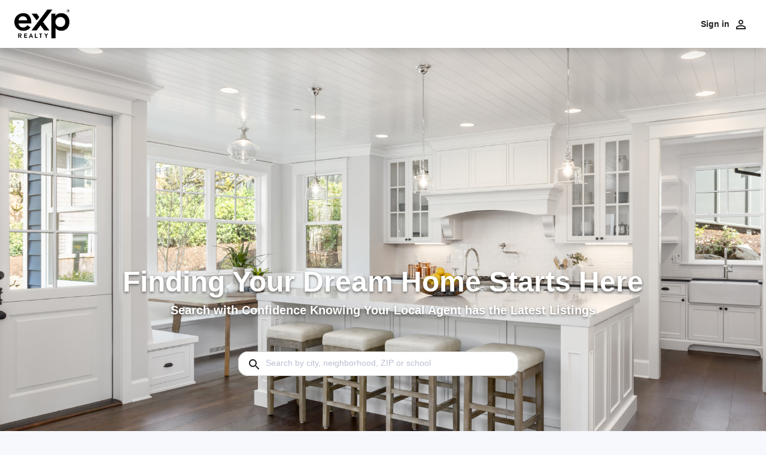

--- FILE ---
content_type: application/x-javascript; charset=utf-8
request_url: https://code.listtrac.com/monitor.ashx?acct=x_100684&nonjq=1
body_size: 2022
content:
var _eventType = { view: 1, share: 2, favorite: 3, gallery: 4, lead: 5, vTour: 6, leavingPage: 7, callInquirie: 9, qRAccess: 8, deliveryNotification: 12, sMSAccess: 10, emailInquirie: 13, seller: 16, other: 15, clickThrough: 18, drivingDirections: 19, printListing: 20, agentProfile: 21, ltDashboard: 22, video: 23, PlansPage: 32, stripeCheckoutClick: 36, SearchResults: 37, ViewableImpression: 38, extraParameter: 50 }, _statusType = { active: 1, pending: 2, sold: 3, expired: 4, withdrawn: 5, other: 20 }, _LT = { _acct: "x_100684", _devid: "ce50b602-2d54-4b1d-8837-b00effb26eeb", _devsi: "", _devut: "b", _devst: "x", __ltTagflag: "0", _ltObj: {}, _Init: function () { try { var t = "99999"; t = t.concat("9999"), (null == this._ltObj.acct || void 0 === this._ltObj.acct) && this._acct.length > 4 && this._acct != t && (this._ltObj.acct = this._acct); var e = "88888"; e = e.concat("8888"), this._devid == e && (this._devid = this.getsetCookie()), null == this._devid || void 0 === this._devid || this._devid == e || (this._ltObj.guid = this._devid); var i = "77777"; i = i.concat("7777"), this._devst == i && (this._devst = "p"); try { this._devsi = encodeURIComponent(document.domain) } catch (s) { } } catch (l) { } }, _trackEvent: function (t, e, i) { try { this._ltObj.listno = encodeURIComponent(e), this._ltObj.type = t, this._ltObj.zipCode = i, this._Init(), arguments.length >= 4 ? this._ltObj.leadKey = encodeURIComponent(arguments[3]) : this._ltObj.leadKey = null, arguments.length >= 5 ? (this._ltObj.reportType = encodeURIComponent(arguments[4]), null == arguments[4] || void 0 === arguments[4] || "client" == arguments[4].toLowerCase() || "" == arguments[4] || (this._devut = "p")) : this._ltObj.reportType = null, arguments.length >= 6 ? this._ltObj.reportName = encodeURIComponent(arguments[5]) : this._ltObj.reportName = null, arguments.length >= 7 ? this._ltObj.orgName = encodeURIComponent(arguments[6]) : this._ltObj.orgName = null, arguments.length >= 8 ? this._ltObj.listPrice = encodeURIComponent(arguments[7]) : this._ltObj.listPrice = null, arguments.length >= 9 ? this._ltObj.status = encodeURIComponent(arguments[8]) : this._ltObj.status = null, arguments.length >= 10 ? this._ltObj.ImageID = encodeURIComponent(arguments[9]) : this._ltObj.ImageID = null, arguments.length >= 11 ? this._ltObj.ImageSize = encodeURIComponent(arguments[10]) : this._ltObj.ImageSize = null, arguments.length >= 12 ? this._ltObj.SessionID = encodeURIComponent(arguments[11]) : this._ltObj.SessionID = null, 7 == t ? this._notifyListTrac(!1) : this._notifyListTrac(!0) } catch (s) { } }, _notifyListTrac: function (t) { var t = /bot|crawler|spider|robot|crawling/i.test(navigator.userAgent); if (!t) { "0" == this.__ltTagflag && (this._tagm(), this.__ltTagflag = "1"); var e = new Date().getTime(), i = "sJason=" + JSON.stringify(this._ltObj) + "&ver=" + e, s = new XMLHttpRequest; s.open("GET", "//code.listtrac.com/?" + i, !0), s.setRequestHeader("Content-Type", "text/plain"), s.send() } }, setCookie: function (t, e, i) { try { var s = new Date; s.setTime(s.getTime() + 864e5 * i); var l = "expires=" + s.toUTCString(); document.cookie = t + "=" + e + "; " + l } catch (n) { } }, getCookie: function (t) { try { for (var e = t + "=", i = document.cookie.split(";"), s = 0; s < i.length; s++) { for (var l = i[s]; " " == l.charAt(0);)l = l.substring(1); if (0 == l.indexOf(e)) return l.substring(e.length, l.length) } return "" } catch (n) { } }, getsetCookie: function (t) { try { var e = this.getCookie("ID"); return "" == e && (e = this.guid(), "" != e && null != e && this.setCookie("ID", e, 730)), e } catch (i) { } }, guid: function (t) { try { function e() { return Math.floor((1 + Math.random()) * 65536).toString(16).substring(1) } return e() + e() + "-" + e() + "-" + e() + "-" + e() + "-" + e() + e() + e() } catch (i) { } }, _tagm: function () { var t = document.createElement("IFRAME"); t.setAttribute("src", "//www.googletagmanager.com/ns.html?id=GTM-53JR6C"), t.style.display = "none", t.style.visibility = "hidden", t.style.width = "0px", t.style.height = "0px"; try { var e = document.createElement("noscript"); e.appendChild(t), document.body.appendChild(e) } catch (i) { try { document.body.appendChild(t) } catch (s) { } } var l, n, a, r, h = "script", o = "dataLayer"; l = window, n = document, l[o] = l[o] || [], l[o].push({ "gtm.start": new Date().getTime(), event: "gtm.js" }), a = n.getElementsByTagName(h)[0], (r = n.createElement(h)).async = !0, r.src = "//www.googletagmanager.com/gtm.js?id=GTM-53JR6C" + ("dataLayer" != o ? "&l=" + o : ""), a.parentNode.insertBefore(r, a) } }; setTimeout(function () { void 0 !== _LT && null != _LT && (_LT._Init(), "0" == _LT.__ltTagflag && (_LT._tagm(), _LT.__ltTagflag = "1")) }, 3e3);